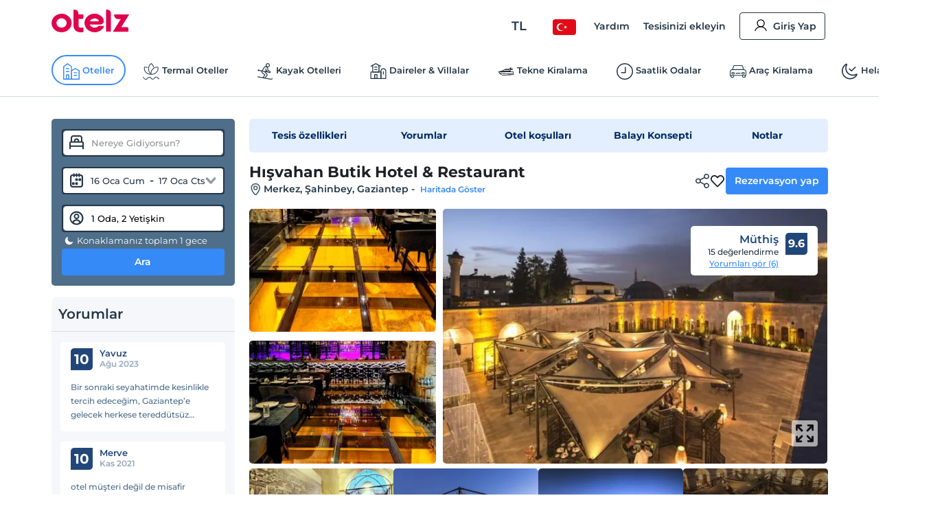

--- FILE ---
content_type: image/svg+xml
request_url: https://edge-cdn.otelz.com/app/icons/otel/babyBig.svg
body_size: 748
content:
<svg width="64" height="64" viewBox="0 0 64 64" xmlns="http://www.w3.org/2000/svg">
    <g transform="translate(5.333 5.333)" fill="#000" fill-rule="nonzero">
        <ellipse cx="19.33" cy="28.935" rx="3.509" ry="3.092"/>
        <ellipse cx="33.876" cy="28.935" rx="3.509" ry="3.092"/>
        <path d="M34.386 36.974c-.893-.506-2.105-.28-2.743.506-.957 1.293-2.871 2.136-5.04 2.136-2.17 0-4.083-.787-5.04-2.136-.574-.787-1.786-1.012-2.743-.506-.893.506-1.149 1.574-.574 2.418 1.658 2.304 4.848 3.71 8.357 3.71 3.445 0 6.635-1.406 8.357-3.71.638-.844.383-1.912-.574-2.418z"/>
        <path d="M50.973 24.775c-.51-.45-1.34-.9-2.488-1.068-.32-2.473-1.404-7.14-5.55-10.794-3.637-3.26-8.74-5.003-15.12-5.171-.128-1.069.064-3.092 3.381-4.385 1.02-.394 1.404-1.406 1.02-2.305-.446-.9-1.594-1.293-2.615-.9-4.848 1.912-5.869 5.228-5.678 7.59-5.677.393-10.27 2.136-13.652 5.115-4.147 3.71-5.231 8.377-5.55 10.794-1.148.225-1.978.674-2.488 1.068C.702 25.899 0 27.867 0 30.622c0 3.654 1.595 5.734 4.976 6.408.957 5.06 4.721 9.67 10.91 13.549 2.934 1.799 6.57 2.754 10.78 2.754 4.211 0 7.848-.9 10.782-2.754 6.188-3.823 9.952-8.489 10.91-13.549 3.317-.618 4.975-2.754 4.975-6.408-.063-2.699-.829-4.61-2.36-5.847zm-4.147 9.051c-1.212.113-2.169.956-2.296 1.968-.51 4.44-3.7 8.488-9.378 12.03-2.297 1.406-5.104 2.136-8.55 2.136-3.444 0-6.251-.674-8.548-2.136-5.678-3.542-8.867-7.59-9.378-11.974-.127-1.068-1.084-1.911-2.233-1.968-1.467-.112-2.551-.225-2.551-3.092 0-2.248.574-3.092.956-3.373.128-.056.383-.28 1.149-.28h.383c.574.056 1.084-.113 1.53-.45.447-.338.639-.787.639-1.293 0-.057-.064-5.96 4.593-10.063 3.126-2.755 7.655-4.16 13.525-4.16 5.869 0 10.398 1.405 13.524 4.16 4.594 4.104 4.594 9.95 4.594 10.063 0 .506.191.955.638 1.293.382.337.957.506 1.53.45 1.021-.113 1.404.168 1.532.28.383.281.957 1.069.957 3.373-.128 2.811-1.212 2.924-2.616 3.036z"/>
    </g>
</svg>
